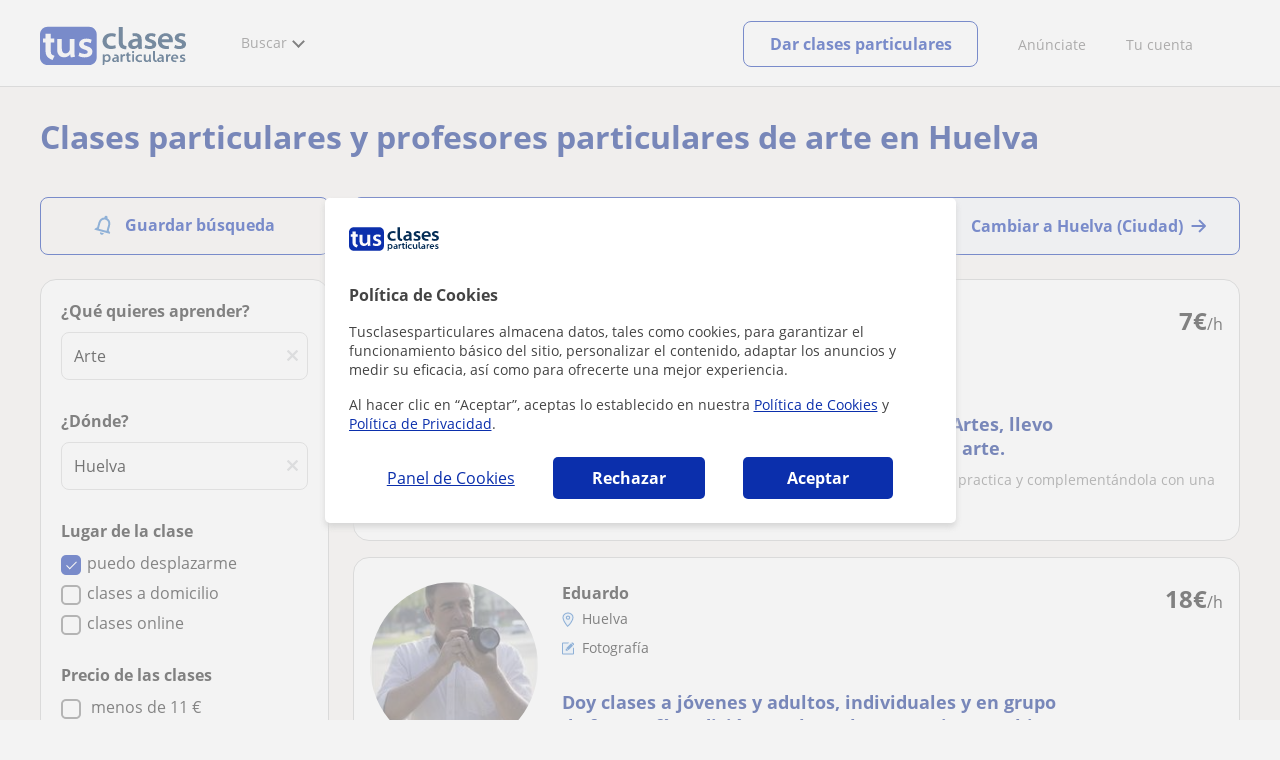

--- FILE ---
content_type: text/html; charset=UTF-8
request_url: https://www.googletagmanager.com/ns.html?id=GTM-MD3TTF4
body_size: 38
content:
<!DOCTYPE html>


<html lang=en>
<head>
  <meta charset=utf-8>
  <title>ns</title>
</head>
<body>
  

  

  
  

  

  

  

  

  

  

  

  

  

  

  

  

  

  







































<img height="1" width="1" style="border-style:none;" alt="" src="//www.googleadservices.com/pagead/conversion/1063870369/?url=https%3A%2F%2Fwww.tusclasesparticulares.com%2Fclases-arte%2Fhuelva.aspx&amp;guid=ON&amp;script=0&amp;data="/>















































</body></html>
